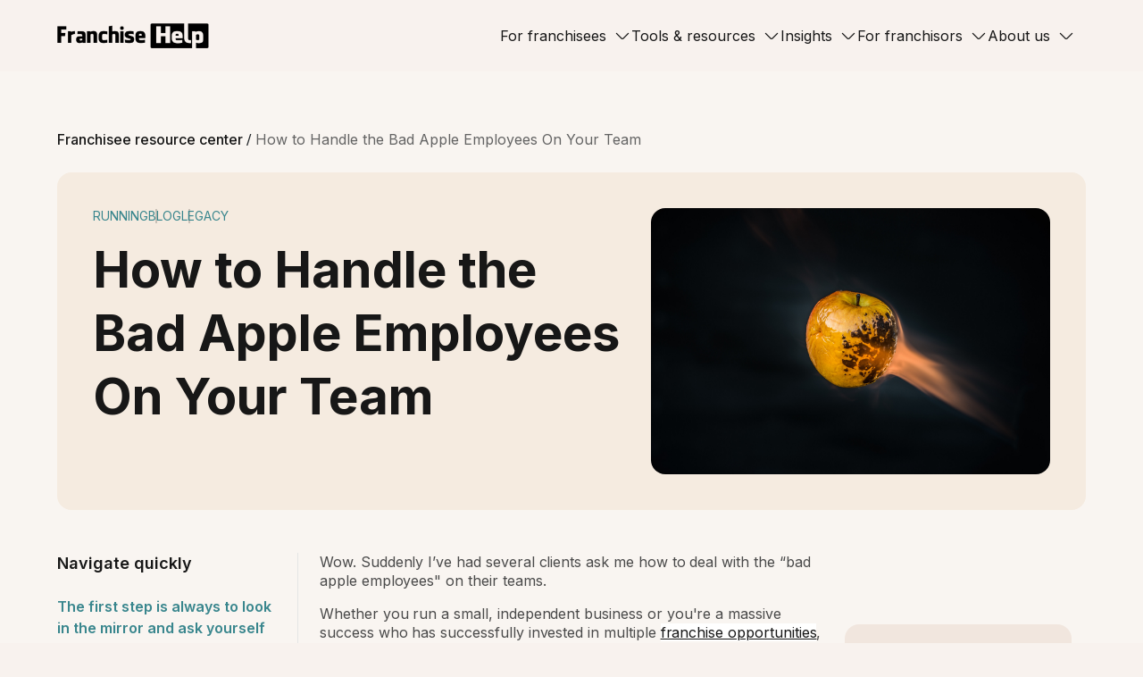

--- FILE ---
content_type: text/html; charset=utf-8
request_url: https://www.franchisehelp.com/franchisee-resource-center/how-to-handle-the-bad-apple-employees-on-your-team/
body_size: 99287
content:
<!DOCTYPE html>
<html>
<head>
   <script>
    var dataLayer = [{
        "tracker": {"silo": "fh", "ab_tests": "Consulting:Partner,Quiz Choice - FH:partner-branching-quiz,Liquid Cap:Control,Null Test:Experimental,Quiz Choice - FH (2025):standard-quiz-2025", "type": "request", "url": "https://www.franchisehelp.com/franchisee-resource-center/how-to-handle-the-bad-apple-employees-on-your-team/", "method": "GET", "referrer": null, "ip": "3.144.19.33", "acceptLanguage": null, "webCls": "ContentView", "webMethod": "frcPost", "ua": "Mozilla/5.0 (Macintosh; Intel Mac OS X 10_15_7) AppleWebKit/537.36 (KHTML, like Gecko) Chrome/131.0.0.0 Safari/537.36; ClaudeBot/1.0; +claudebot@anthropic.com)", "ua_browser": null, "ua_platform": null, "ua_version": null, "landing_url": "https://www.franchisehelp.com/franchisee-resource-center/how-to-handle-the-bad-apple-employees-on-your-team/", "landing_referrer": null, "landing_time": "2026-01-18 13:50:29.119106", "utm_source": "DIRECT", "utm_campaign": "GLOBAL"}
    }];
</script>

<!-- Google Tag Manager -->
<script>(function(w,d,s,l,i){w[l]=w[l]||[];w[l].push({'gtm.start':
new Date().getTime(),event:'gtm.js'});var f=d.getElementsByTagName(s)[0],
j=d.createElement(s),dl=l!='dataLayer'?'&l='+l:'';j.async=true;j.src=
'//www.googletagmanager.com/gtm.js?id='+i+dl;f.parentNode.insertBefore(j,f);
})(window,document,'script','dataLayer','GTM-5W45N6');</script>
<!-- End Google Tag Manager -->

<!-- Google Tag Manager -->


<!-- End Google Tag Manager -->
    <meta charset="utf-8">
    <meta http-equiv="X-UA-Compatible" content="IE=edge">
    <meta name="viewport" content="width=device-width, initial-scale=1.0, shrink-to-fit=no">
    <meta name="google-site-verification" content="BwHnjXOh1fDctpcsfsL4S0YfIson9zGScai45k_s4q4" />
    <meta name="facebook-domain-verification" content="oonpb8wcc48l2ew5y4ubn7zezkbblv" />
    <meta name="msvalidate.01" content="D817E2BCF8C8B9E594CCF15D1310C8B5">

    
    
    

    <meta name="title" content="How to Handle the Bad Apple Employees On Your Team">
    <meta name="description" content="In line with my 3-Ts (Train, Transfer or Terminate) philosophy, let me outline
what I feel are some of the key things a prudent manager / leader needs to do
to try to turn this sort of worker around.">
    <meta property="author" content="Franchisee Resource Center">

    <meta property="og:title" content="How to Handle the Bad Apple Employees On Your Team">
    <meta property="og:url" content="https://www.franchisehelp.com/franchisee-resource-center/how-to-handle-the-bad-apple-employees-on-your-team/">
    <meta property="og:image" content="https://storage.googleapis.com/enty/13ad4a84-798f-4204-9bc8-24e0fb869d44.jpg">
    <meta property="og:description" content="In line with my 3-Ts (Train, Transfer or Terminate) philosophy, let me outline
what I feel are some of the key things a prudent manager / leader needs to do
to try to turn this sort of worker around.">
    <meta property="og:type" content="article">
    <meta property="og:site_name" content="Franchisee Resource Center">

    <meta name="twitter:description" content="In line with my 3-Ts (Train, Transfer or Terminate) philosophy, let me outline
what I feel are some of the key things a prudent manager / leader needs to do
to try to turn this sort of worker around.">
    <meta name="twitter:image:src" content="https://storage.googleapis.com/enty/13ad4a84-798f-4204-9bc8-24e0fb869d44.jpg">
    <meta name="twitter:card" content="summary_large_image">
    <meta name="twitter:creator" content="">
    <meta name="twitter:site" content="">



    <title>How to Handle the Bad Apple Employees On Your Team</title>

    

    <link href="https://cdn.jsdelivr.net/npm/bootstrap@5.3.3/dist/css/bootstrap.min.css"
        rel="stylesheet"
        integrity="sha384-QWTKZyjpPEjISv5WaRU9OFeRpok6YctnYmDr5pNlyT2bRjXh0JMhjY6hW+ALEwIH"
        crossorigin="anonymous">
    <script
        src="https://cdn.jsdelivr.net/npm/bootstrap@5.3.3/dist/js/bootstrap.bundle.min.js"
        integrity="sha384-YvpcrYf0tY3lHB60NNkmXc5s9fDVZLESaAA55NDzOxhy9GkcIdslK1eN7N6jIeHz"
        crossorigin="anonymous"></script>

    <link href="https://fonts.googleapis.com/css2?family=Inter:wght@100..900&display=swap"
        rel="stylesheet">

    <link rel="stylesheet"
        href="/resource/compiled/public-monolith.css">
    <link rel="preconnect" href="https://fonts.googleapis.com">
    <link rel="preconnect" href="https://fonts.gstatic.com" crossorigin>

    <link rel="stylesheet" href="https://use.fontawesome.com/releases/v5.4.1/css/all.css" integrity="sha384-5sAR7xN1Nv6T6+dT2mhtzEpVJvfS3NScPQTrOxhwjIuvcA67KV2R5Jz6kr4abQsz" crossorigin="anonymous">
    <link rel="shortcut icon" type="image/ico"
        href="/resource/images/favicon.ico" />
    
</head>
<body class="
    silo-fh
    
    ">

<noscript><iframe src="//www.googletagmanager.com/ns.html?id=GTM-5W45N6"
height="0" width="0" style="display:none;visibility:hidden"></iframe></noscript>




<div class="fhp wrapper">
    

        
            <header class="fr_main_header">
    <div class="container">
        <div class="row align-items-center fr_main_header_row">
            <div class="col-lg-2 col-md-2 col-sm-6 fr_desktop_header_logo">
                <a href="/">
                    
                    <img src="/resource/surge/images/logos/franchise-logo-2.png"
                        class="fr_logo">
                </a>

            </div>
            <div
                class="col-lg-10 col-md-10 col-sm-6 fr_main_nav_links_col d-lg-flex justify-content-end">
                <nav class="navbar navbar-expand-lg fr_navbar">
                    <div class="container-fluid">
                        <a class="fr_logo_mobile_wapper" href="/">
                            <img src="/resource/surge/images/logos/franchise-logo-2.png"
                                class="fr_logo_mobile">
                        </a>

                        <button class="navbar-toggler" type="button"
                            data-bs-toggle="collapse"
                            data-bs-target="#fr_navbarNavDropdown"
                            aria-controls="fr_navbarNavDropdown" aria-expanded="false"
                            aria-label="Toggle navigation">
                            <div id="nav-icon2">
                                <span></span>
                                <span></span>
                                <span></span>
                                <span></span>
                                <span></span>
                                <span></span>
                            </div>
                        </button>
                        <div class="collapse navbar-collapse" id="fr_navbarNavDropdown">
                            <ul class="navbar-nav">
                                <li class="nav-item dropdown">
                                    <a class="nav-link dropdown-toggle" href="#"
                                        role="button" data-bs-toggle="dropdown"
                                        aria-expanded="false">
                                        For franchisees
                                    </a>
                                    <ul class="fr_nav_menu_dropdown dropdown-menu">
                                        <li>
                                            <a class="dropdown-item fr_dropdown_inner_wapper"
                                                href="/franchisee-resource-center">
                                                <div class="fr_drop_item_left_icon_col">
                                                    <svg width="20" height="20"
                                                        viewBox="0 0 20 20" fill="none"
                                                        xmlns="http://www.w3.org/2000/svg">
                                                        <path
                                                            d="M7.14258 19.2859H12.8569"
                                                            stroke="#39868D"
                                                            stroke-linecap="round"
                                                            stroke-linejoin="round" />
                                                        <path
                                                            d="M12.857 12.9033C14.9737 11.8513 16.4284 9.66701 16.4284 7.14293C16.4284 3.59253 13.5503 0.714355 9.99986 0.714355C6.44946 0.714355 3.57129 3.59253 3.57129 7.14293C3.57129 9.66701 5.02597 11.8513 7.14272 12.9033V15.0001C7.14272 15.3945 7.46252 15.7144 7.857 15.7144H12.1427C12.5372 15.7144 12.857 15.3945 12.857 15.0001V12.9033Z"
                                                            fill="#D7E6E8" />
                                                        <path
                                                            d="M12.857 12.9033C14.9737 11.8513 16.4284 9.66701 16.4284 7.14293C16.4284 3.59253 13.5503 0.714355 9.99986 0.714355C6.44946 0.714355 3.57129 3.59253 3.57129 7.14293C3.57129 9.66701 5.02597 11.8513 7.14272 12.9033V15.0001C7.14272 15.3945 7.46252 15.7144 7.857 15.7144H12.1427C12.5372 15.7144 12.857 15.3945 12.857 15.0001V12.9033Z"
                                                            stroke="#39868D"
                                                            stroke-linecap="round"
                                                            stroke-linejoin="round" />
                                                    </svg>
                                                </div>
                                                <div
                                                    class="fr_drop_item_right_content_col">
                                                    <p class="fr_drop_item_bold_text">
                                                        Franchise resource center</p>
                                                    <p class="fr_drop_item_normal_text">
                                                        Your go-to hub for franchise
                                                        insights</p>

                                                </div>
                                            </a>
                                        </li>
                                        <li>
                                            <a class="dropdown-item fr_dropdown_inner_wapper"
                                                href="/franchise-directory/">
                                                <div class="fr_drop_item_left_icon_col">
                                                    <svg width="20" height="20"
                                                        viewBox="0 0 20 20" fill="none"
                                                        xmlns="http://www.w3.org/2000/svg">
                                                        <path
                                                            d="M4.28592 19.2857H16.4288V15H4.28592C3.71761 15 3.17255 15.2257 2.77069 15.6276C2.36884 16.0294 2.14307 16.5746 2.14307 17.1429C2.14307 17.7111 2.36884 18.2563 2.77069 18.6581C3.17255 19.06 3.71761 19.2857 4.28592 19.2857Z"
                                                            fill="#CCDDDE" />
                                                        <path
                                                            d="M2.77069 15.6276C2.36884 16.0295 2.14307 16.5746 2.14307 17.1429V2.80007C2.15797 2.24171 2.39028 1.71124 2.79055 1.32165C3.19081 0.932061 3.72737 0.714157 4.28592 0.714356H16.4288C16.8076 0.714356 17.1711 0.864866 17.4389 1.13277C17.7068 1.40068 17.8574 1.76404 17.8574 2.14293V13.5715C17.8574 13.9504 17.7068 14.3138 17.4389 14.5816C17.1711 14.8495 16.8076 15.0001 16.4288 15.0001H4.28592C3.71761 15.0001 3.17255 15.2258 2.77069 15.6276Z"
                                                            fill="#D7E6E8" />
                                                        <path
                                                            d="M17.8574 19.2858H4.28592C3.71761 19.2858 3.17255 19.0601 2.77069 18.6582C2.36884 18.2564 2.14307 17.7112 2.14307 17.1429C2.14307 16.5746 2.36884 16.0295 2.77069 15.6276C3.17255 15.2258 3.71761 15.0001 4.28592 15.0001H16.4288C16.8076 15.0001 17.1711 14.8495 17.4389 14.5816C17.7068 14.3138 17.8574 13.9504 17.8574 13.5715V2.14293C17.8574 1.76404 17.7068 1.40068 17.4389 1.13277C17.1711 0.864866 16.8076 0.714356 16.4288 0.714356H4.28592C3.72737 0.714157 3.19081 0.932061 2.79055 1.32165C2.39028 1.71124 2.15797 2.24171 2.14307 2.80007V17.0858"
                                                            stroke="#39868D"
                                                            stroke-linecap="round"
                                                            stroke-linejoin="round" />
                                                        <path d="M16.4287 15V19.2857"
                                                            stroke="#39868D"
                                                            stroke-linecap="round"
                                                            stroke-linejoin="round" />
                                                        <path
                                                            d="M7.85742 0.714355V9.28578L10.7146 6.63273L13.5717 9.28578V0.714355H7.85742Z"
                                                            fill="#CCDDDE" />
                                                        <path
                                                            d="M7.85742 0.714355V9.28578L10.7146 6.63273L13.5717 9.28578V0.714355H7.85742Z"
                                                            stroke="#39868D"
                                                            stroke-linecap="round"
                                                            stroke-linejoin="round" />
                                                    </svg>
                                                </div>
                                                <div
                                                    class="fr_drop_item_right_content_col">
                                                    <p class="fr_drop_item_bold_text">
                                                        Franchise directory</p>
                                                    <p class="fr_drop_item_normal_text">
                                                        Explore our extensive list of
                                                        franchise options</p>

                                                </div>
                                            </a>
                                        </li>
                                        <li>
                                            <a class="dropdown-item fr_dropdown_inner_wapper"
                                                href="/franchise-categories/">
                                                <div class="fr_drop_item_left_icon_col">
                                                    <svg width="20" height="20"
                                                        viewBox="0 0 20 20" fill="none"
                                                        xmlns="http://www.w3.org/2000/svg">
                                                        <g
                                                            clip-path="url(#clip0_1812_8787)">
                                                            <path
                                                                d="M19.2831 12.859C19.2827 12.3578 19.1503 11.8656 18.8994 11.4318C18.6484 10.998 18.2878 10.6378 17.8537 10.3875C17.4196 10.1371 16.9273 10.0054 16.426 10.0055C15.9248 10.0056 15.4326 10.1376 14.9986 10.3882V6.43214C14.9986 6.05336 14.8481 5.6901 14.5803 5.42226C14.3124 5.15443 13.9492 5.00396 13.5704 5.00396H9.61435C9.8662 4.56983 9.9992 4.077 9.99997 3.5751C10.0007 3.07321 9.86925 2.57997 9.61875 2.14507C9.36825 1.71016 9.00758 1.34894 8.57305 1.09777C8.13854 0.846598 7.6455 0.714355 7.14361 0.714355C6.64171 0.714355 6.14868 0.846598 5.71417 1.09777C5.27964 1.34894 4.91897 1.71016 4.66847 2.14507C4.41797 2.57997 4.28648 3.07321 4.28725 3.5751C4.28803 4.077 4.42103 4.56983 4.67285 5.00396H2.14498C1.7662 5.00396 1.40294 5.15443 1.1351 5.42226C0.867265 5.6901 0.716797 6.05336 0.716797 6.43214V9.37418C0.950453 9.31667 1.19026 9.2879 1.43088 9.2885C2.18844 9.2885 2.91497 9.58944 3.45064 10.1251C3.98631 10.6608 4.28725 11.3873 4.28725 12.1449C4.28725 12.9024 3.98631 13.6289 3.45064 14.1646C2.91497 14.7002 2.18844 15.0012 1.43088 15.0012C1.19026 15.0018 0.950453 14.9731 0.716797 14.9155V17.8576C0.716797 18.2364 0.867265 18.5996 1.1351 18.8675C1.40294 19.1354 1.7662 19.2858 2.14498 19.2858H5.80113C5.7436 19.0521 5.71483 18.8124 5.71543 18.5716C5.71543 17.8141 6.01637 17.0876 6.55204 16.5519C7.08771 16.0162 7.81424 15.7154 8.57178 15.7154C9.32934 15.7154 10.0559 16.0162 10.5915 16.5519C11.1272 17.0876 11.4282 17.8141 11.4282 18.5716C11.4288 18.8124 11.4 19.0521 11.3425 19.2858H13.5704C13.9492 19.2858 14.3124 19.1354 14.5803 18.8675C14.8481 18.5996 14.9986 18.2364 14.9986 17.8576V15.3296C15.4326 15.5802 15.9248 15.7122 16.426 15.7124C16.9273 15.7125 17.4196 15.5808 17.8537 15.3305C18.2878 15.0801 18.6484 14.7199 18.8994 14.2861C19.1503 13.8523 19.2827 13.3601 19.2831 12.859Z"
                                                                fill="#D7E6E8" />
                                                            <path
                                                                d="M19.2831 12.8589C19.2827 12.3578 19.1503 11.8656 18.8994 11.4318C18.6484 10.998 18.2878 10.6378 17.8537 10.3875C17.4196 10.1371 16.9273 10.0054 16.426 10.0055C15.9248 10.0056 15.4326 10.1376 14.9986 10.3882V6.43213C14.9986 6.05336 14.8481 5.69009 14.5803 5.42226C14.3124 5.15442 13.9492 5.00396 13.5704 5.00396H9.61435C9.8662 4.56982 9.9992 4.07699 9.99997 3.57511C10.0007 3.07321 9.86925 2.57998 9.61875 2.14506C9.36825 1.71016 9.00758 1.34894 8.57305 1.09777C8.13854 0.846598 7.6455 0.714355 7.14361 0.714355C6.64171 0.714355 6.14868 0.846598 5.71417 1.09777C5.27964 1.34894 4.91897 1.71016 4.66847 2.14506C4.41797 2.57998 4.28648 3.07321 4.28725 3.57511C4.28803 4.07699 4.42103 4.56982 4.67285 5.00396H2.14498C1.7662 5.00396 1.40294 5.15442 1.1351 5.42226C0.867265 5.69009 0.716797 6.05336 0.716797 6.43213V9.37419C0.950453 9.31668 1.19026 9.28789 1.43088 9.28851C2.18844 9.28851 2.91497 9.58943 3.45064 10.1251C3.98631 10.6608 4.28725 11.3873 4.28725 12.1449C4.28725 12.9024 3.98631 13.6289 3.45064 14.1646C2.91497 14.7003 2.18844 15.0012 1.43088 15.0012C1.19026 15.0018 0.950453 14.973 0.716797 14.9155V17.8576C0.716797 18.2363 0.867265 18.5996 1.1351 18.8675C1.40294 19.1353 1.7662 19.2858 2.14498 19.2858H5.80113C5.7436 19.052 5.71483 18.8123 5.71543 18.5716C5.71543 17.814 6.01637 17.0876 6.55204 16.5519C7.08771 16.0162 7.81424 15.7153 8.57178 15.7153C9.32934 15.7153 10.0559 16.0162 10.5915 16.5519C11.1272 17.0876 11.4282 17.814 11.4282 18.5716C11.4288 18.8123 11.4 19.052 11.3425 19.2858H13.5704C13.9492 19.2858 14.3124 19.1353 14.5803 18.8675C14.8481 18.5996 14.9986 18.2363 14.9986 17.8576V15.3298C15.4326 15.5803 15.9248 15.7122 16.426 15.7123C16.9273 15.7125 17.4196 15.5808 17.8537 15.3305C18.2878 15.08 18.6484 14.7199 18.8994 14.286C19.1503 13.8523 19.2827 13.3601 19.2831 12.8589Z"
                                                                stroke="#39868D"
                                                                stroke-linecap="round"
                                                                stroke-linejoin="round" />
                                                        </g>
                                                        <defs>
                                                            <clipPath
                                                                id="clip0_1812_8787">
                                                                <rect width="20"
                                                                    height="20"
                                                                    fill="white" />
                                                            </clipPath>
                                                        </defs>
                                                    </svg>
                                                </div>
                                                <div
                                                    class="fr_drop_item_right_content_col">
                                                    <p class="fr_drop_item_bold_text">
                                                        Franchise by category</p>
                                                    <p class="fr_drop_item_normal_text">
                                                        Find franchises organized by
                                                        industry sectors</p>

                                                </div>
                                            </a>
                                        </li>
                                        <li>
                                            <a class="dropdown-item fr_dropdown_inner_wapper"
                                                href="/franchise-investments/">
                                                <div class="fr_drop_item_left_icon_col">
                                                    <svg width="20" height="20"
                                                        viewBox="0 0 20 20" fill="none"
                                                        xmlns="http://www.w3.org/2000/svg">
                                                        <g
                                                            clip-path="url(#clip0_1812_8798)">
                                                            <path
                                                                d="M10.0001 19.2858C15.1285 19.2858 19.2858 15.1285 19.2858 10.0001C19.2858 4.87171 15.1285 0.714355 10.0001 0.714355C4.87171 0.714355 0.714355 4.87171 0.714355 10.0001C0.714355 15.1285 4.87171 19.2858 10.0001 19.2858Z"
                                                                fill="#D7E6E8" />
                                                            <path
                                                                d="M10.0001 19.2858C15.1285 19.2858 19.2858 15.1285 19.2858 10.0001C19.2858 4.87171 15.1285 0.714355 10.0001 0.714355C4.87171 0.714355 0.714355 4.87171 0.714355 10.0001C0.714355 15.1285 4.87171 19.2858 10.0001 19.2858Z"
                                                                stroke="#39868D"
                                                                stroke-linecap="round"
                                                                stroke-linejoin="round" />
                                                            <path
                                                                d="M12.4314 7.46052C12.3478 7.22393 12.2188 7.0088 12.0548 6.8256C11.706 6.43592 11.1992 6.19067 10.635 6.19067H9.16071C8.22168 6.19067 7.46045 6.9519 7.46045 7.89093C7.46045 8.68995 8.01681 9.38116 8.79736 9.5519L11.0421 10.0429C11.9165 10.2342 12.5398 11.0091 12.5398 11.9043C12.5398 12.9562 11.687 13.8097 10.635 13.8097H9.36521C8.53586 13.8097 7.83032 13.2797 7.56883 12.5399"
                                                                stroke="#39868D"
                                                                stroke-linecap="round"
                                                                stroke-linejoin="round" />
                                                            <path
                                                                d="M10 6.19065V4.28589"
                                                                stroke="#39868D"
                                                                stroke-linecap="round"
                                                                stroke-linejoin="round" />
                                                            <path
                                                                d="M10 15.7144V13.8096"
                                                                stroke="#39868D"
                                                                stroke-linecap="round"
                                                                stroke-linejoin="round" />
                                                        </g>
                                                        <defs>
                                                            <clipPath
                                                                id="clip0_1812_8798">
                                                                <rect width="20"
                                                                    height="20"
                                                                    fill="white" />
                                                            </clipPath>
                                                        </defs>
                                                    </svg>

                                                </div>
                                                <div
                                                    class="fr_drop_item_right_content_col">
                                                    <p class="fr_drop_item_bold_text">
                                                        Franchise by investment level
                                                    </p>
                                                    <p class="fr_drop_item_normal_text">
                                                        Find franchises based on
                                                        investment requirements</p>

                                                </div>
                                            </a>
                                        </li>
                                    </ul>
                                </li>
                                <li class="nav-item dropdown">
                                    <a class="nav-link dropdown-toggle" href="#"
                                        role="button" data-bs-toggle="dropdown"
                                        aria-expanded="false">
                                        Tools & resources
                                    </a>
                                    <ul class="fr_nav_menu_dropdown dropdown-menu">
                                        <li>
                                            <a class="dropdown-item fr_dropdown_inner_wapper"
                                                href="/franchise-comparison/">
                                                <div class="fr_drop_item_left_icon_col">
                                                    <svg width="20" height="20"
                                                        viewBox="0 0 20 20" fill="none"
                                                        xmlns="http://www.w3.org/2000/svg">
                                                        <path
                                                            d="M18.125 5.60866C18.125 5.44199 18.0583 5.28366 17.9417 5.16699L14.8417 2.06699C14.6 1.82533 14.2 1.82533 13.9583 2.06699C13.7167 2.30866 13.7167 2.70866 13.9583 2.95033L16 4.99199H2.5C2.15833 4.99199 1.875 5.27533 1.875 5.61699C1.875 5.95866 2.15833 6.23366 2.5 6.23366H15.9917L13.9583 8.26699C13.7167 8.50866 13.7167 8.90866 13.9583 9.15033C14.0833 9.27533 14.2417 9.33366 14.4 9.33366C14.5583 9.33366 14.7167 9.27533 14.8417 9.15033L17.9333 6.05866C17.9917 6.00033 18.0417 5.92533 18.075 5.84199C18.075 5.83366 18.075 5.82533 18.0833 5.81699C18.1083 5.75033 18.125 5.68366 18.125 5.60866Z"
                                                            fill="#39868D" />
                                                        <path
                                                            d="M17.5 13.7669H4.00833L6.04167 11.7335C6.28333 11.4919 6.28333 11.0919 6.04167 10.8502C5.8 10.6085 5.4 10.6085 5.15833 10.8502L2.06667 13.9419C2.00833 14.0002 1.95833 14.0752 1.925 14.1585C1.925 14.1669 1.925 14.1752 1.91667 14.1835C1.89167 14.2502 1.875 14.3252 1.875 14.4002C1.875 14.5669 1.94167 14.7252 2.05833 14.8419L5.15833 17.9419C5.28333 18.0669 5.44167 18.1252 5.6 18.1252C5.75833 18.1252 5.91667 18.0669 6.04167 17.9419C6.28333 17.7002 6.28333 17.3002 6.04167 17.0585L4 15.0169H17.5C17.8417 15.0169 18.125 14.7335 18.125 14.3919C18.125 14.0502 17.8417 13.7669 17.5 13.7669Z"
                                                            fill="#39868D" />
                                                    </svg>

                                                </div>
                                                <div
                                                    class="fr_drop_item_right_content_col">
                                                    <p class="fr_drop_item_bold_text">
                                                        Franchise comparison</p>
                                                    <p class="fr_drop_item_normal_text">
                                                        Compare key features of
                                                        different franchises</p>

                                                </div>
                                            </a>
                                        </li>
                                        <li>
                                            <a class="dropdown-item fr_dropdown_inner_wapper"
                                                href="https://reports.franchisehelp.com/">
                                                <div class="fr_drop_item_left_icon_col">
                                                    <svg width="20" height="20"
                                                        viewBox="0 0 20 20" fill="none"
                                                        xmlns="http://www.w3.org/2000/svg">
                                                        <path
                                                            d="M17.8574 17.8567C17.8574 18.2356 17.7068 18.599 17.4389 18.8669C17.1711 19.1347 16.8076 19.2853 16.4288 19.2853H3.57164C3.19275 19.2853 2.82939 19.1347 2.56148 18.8669C2.29358 18.599 2.14307 18.2356 2.14307 17.8567V2.14244C2.14307 1.76355 2.29358 1.4002 2.56148 1.13229C2.82939 0.864377 3.19275 0.713867 3.57164 0.713867H11.5513C11.9302 0.713867 12.2936 0.864377 12.5615 1.13229L17.4389 6.00974C17.7068 6.27764 17.8574 6.64101 17.8574 7.01988V17.8567Z"
                                                            fill="#D7E6E8" />
                                                        <path
                                                            d="M17.8574 17.8567C17.8574 18.2356 17.7068 18.599 17.4389 18.8669C17.1711 19.1347 16.8076 19.2853 16.4288 19.2853H3.57164C3.19275 19.2853 2.82939 19.1347 2.56148 18.8669C2.29358 18.599 2.14307 18.2356 2.14307 17.8567V2.14244C2.14307 1.76355 2.29358 1.4002 2.56148 1.13229C2.82939 0.864377 3.19275 0.713867 3.57164 0.713867H11.5513C11.9302 0.713867 12.2936 0.864377 12.5615 1.13229L17.4389 6.00974C17.7068 6.27764 17.8574 6.64101 17.8574 7.01988V17.8567Z"
                                                            stroke="#39868D"
                                                            stroke-linecap="round"
                                                            stroke-linejoin="round" />
                                                        <path
                                                            d="M10.7983 9.10645H14.3698"
                                                            stroke="#39868D"
                                                            stroke-linecap="round"
                                                            stroke-linejoin="round" />
                                                        <path
                                                            d="M10.7983 14.4189H14.3698"
                                                            stroke="#39868D"
                                                            stroke-linecap="round"
                                                            stroke-linejoin="round" />
                                                        <path
                                                            d="M5.27344 14.3382L6.47042 15.5352L8.46539 12.7422"
                                                            stroke="#39868D"
                                                            stroke-linecap="round"
                                                            stroke-linejoin="round" />
                                                        <path
                                                            d="M5.27344 8.93681L6.47042 10.1338L8.46539 7.34082"
                                                            stroke="#39868D"
                                                            stroke-linecap="round"
                                                            stroke-linejoin="round" />
                                                    </svg>

                                                </div>
                                                <div
                                                    class="fr_drop_item_right_content_col">
                                                    <p class="fr_drop_item_bold_text">
                                                        Franchise disc docs (FDD)</p>
                                                    <p class="fr_drop_item_normal_text">
                                                        Access essential legal franchise
                                                        information</p>

                                                </div>
                                            </a>
                                        </li>

                                    </ul>
                                </li>
                                <li class="nav-item dropdown">
                                    <a class="nav-link dropdown-toggle" href="#"
                                        role="button" data-bs-toggle="dropdown"
                                        aria-expanded="false">
                                        Insights
                                    </a>
                                    <ul class="fr_nav_menu_dropdown dropdown-menu">
                                        <li>
                                            <a class="dropdown-item fr_dropdown_inner_wapper"
                                                href="/industry-reports/">
                                                <div class="fr_drop_item_left_icon_col">
                                                    <svg width="20" height="20"
                                                        viewBox="0 0 20 20" fill="none"
                                                        xmlns="http://www.w3.org/2000/svg">
                                                        <g
                                                            clip-path="url(#clip0_1978_2717)">
                                                            <path
                                                                d="M17.2529 1.42871H2.7474C2.01911 1.42871 1.42871 2.01911 1.42871 2.7474V17.2529C1.42871 17.9811 2.01911 18.5716 2.7474 18.5716H17.2529C17.9811 18.5716 18.5716 17.9811 18.5716 17.2529V2.7474C18.5716 2.01911 17.9811 1.42871 17.2529 1.42871Z"
                                                                fill="#D7E6E8" />
                                                            <path
                                                                d="M17.2529 1.42871H2.7474C2.01911 1.42871 1.42871 2.01911 1.42871 2.7474V17.2529C1.42871 17.9811 2.01911 18.5716 2.7474 18.5716H17.2529C17.9811 18.5716 18.5716 17.9811 18.5716 17.2529V2.7474C18.5716 2.01911 17.9811 1.42871 17.2529 1.42871Z"
                                                                stroke="#39868D"
                                                                stroke-linecap="round"
                                                                stroke-linejoin="round" />
                                                            <path
                                                                d="M4.28564 5V15H8.21422V5H4.28564Z"
                                                                fill="#D7E6E8" />
                                                            <path
                                                                d="M8.21436 7.85742V15.0003H11.7858V7.85742H8.21436Z"
                                                                fill="#D7E6E8" />
                                                            <path
                                                                d="M11.7856 10.7148V15.0006H15.7142V10.7148H11.7856Z"
                                                                fill="#D7E6E8" />
                                                            <path
                                                                d="M11.7856 10.7148V15.0006H15.7142V10.7148H11.7856Z"
                                                                stroke="#39868D"
                                                                stroke-linecap="round"
                                                                stroke-linejoin="round" />
                                                            <path
                                                                d="M8.21436 7.85742V15.0003H11.7858V7.85742H8.21436Z"
                                                                stroke="#39868D"
                                                                stroke-linecap="round"
                                                                stroke-linejoin="round" />
                                                            <path
                                                                d="M4.28564 5V15H8.21422V5H4.28564Z"
                                                                stroke="#39868D"
                                                                stroke-linecap="round"
                                                                stroke-linejoin="round" />
                                                        </g>
                                                        <defs>
                                                            <clipPath
                                                                id="clip0_1978_2717">
                                                                <rect width="20"
                                                                    height="20"
                                                                    fill="white" />
                                                            </clipPath>
                                                        </defs>
                                                    </svg>


                                                </div>
                                                <div
                                                    class="fr_drop_item_right_content_col">
                                                    <p class="fr_drop_item_bold_text">
                                                        Industry reports</p>
                                                    <p class="fr_drop_item_normal_text">
                                                        In-depth analysis of
                                                        sector-specific trends.</p>

                                                </div>
                                            </a>
                                        </li>
                                        <li>
                                            <a class="dropdown-item fr_dropdown_inner_wapper"
                                                href="/state-reports/">
                                                <div class="fr_drop_item_left_icon_col">
                                                    <svg width="20" height="20"
                                                        viewBox="0 0 20 20" fill="none"
                                                        xmlns="http://www.w3.org/2000/svg">
                                                        <g
                                                            clip-path="url(#clip0_1818_10024)">
                                                            <path
                                                                d="M17.1429 14.2852H2.85721L0.714355 19.2852H19.2858L17.1429 14.2852Z"
                                                                fill="#D7E6E8" />
                                                            <path
                                                                d="M16.4284 7.14244C16.4284 11.4705 11.8792 14.7282 10.6565 15.5256C10.4606 15.6533 10.2337 15.7139 9.99986 15.7139C9.76602 15.7139 9.5391 15.6533 9.34323 15.5256C8.12052 14.7282 3.57129 11.4705 3.57129 7.14244C3.57129 3.59204 6.44946 0.713867 9.99986 0.713867C13.5503 0.713867 16.4284 3.59204 16.4284 7.14244Z"
                                                                fill="#D7E6E8" />
                                                            <path
                                                                d="M7.5 6.78516C7.5 7.4482 7.76339 8.08408 8.23223 8.55292C8.70107 9.02176 9.33696 9.28516 10 9.28516C10.663 9.28516 11.2989 9.02176 11.7678 8.55292C12.2366 8.08408 12.5 7.4482 12.5 6.78516C12.5 6.12212 12.2366 5.48623 11.7678 5.01739C11.2989 4.54855 10.663 4.28516 10 4.28516C9.33696 4.28516 8.70107 4.54855 8.23223 5.01739C7.76339 5.48623 7.5 6.12212 7.5 6.78516Z"
                                                                fill="#D7E6E8" />
                                                            <path
                                                                d="M16.4286 14.2852H17.1429L19.2858 19.2852H0.714355L2.85721 14.2852H3.5715"
                                                                stroke="#39868D"
                                                                stroke-linecap="round"
                                                                stroke-linejoin="round" />
                                                            <path
                                                                d="M16.4284 7.14244C16.4284 11.4705 11.8792 14.7282 10.6565 15.5256C10.4606 15.6533 10.2337 15.7139 9.99986 15.7139C9.76602 15.7139 9.5391 15.6533 9.34323 15.5256C8.12052 14.7282 3.57129 11.4705 3.57129 7.14244C3.57129 3.59204 6.44946 0.713867 9.99986 0.713867C13.5503 0.713867 16.4284 3.59204 16.4284 7.14244Z"
                                                                stroke="#39868D"
                                                                stroke-linecap="round"
                                                                stroke-linejoin="round" />
                                                            <path
                                                                d="M7.5 6.78516C7.5 7.4482 7.76339 8.08408 8.23223 8.55292C8.70107 9.02176 9.33696 9.28516 10 9.28516C10.663 9.28516 11.2989 9.02176 11.7678 8.55292C12.2366 8.08408 12.5 7.4482 12.5 6.78516C12.5 6.12212 12.2366 5.48623 11.7678 5.01739C11.2989 4.54855 10.663 4.28516 10 4.28516C9.33696 4.28516 8.70107 4.54855 8.23223 5.01739C7.76339 5.48623 7.5 6.12212 7.5 6.78516Z"
                                                                stroke="#39868D"
                                                                stroke-linecap="round"
                                                                stroke-linejoin="round" />
                                                        </g>
                                                        <defs>
                                                            <clipPath
                                                                id="clip0_1818_10024">
                                                                <rect width="20"
                                                                    height="20"
                                                                    fill="white" />
                                                            </clipPath>
                                                        </defs>
                                                    </svg>

                                                </div>
                                                <div
                                                    class="fr_drop_item_right_content_col">
                                                    <p class="fr_drop_item_bold_text">
                                                        State-by-state</p>
                                                    <p class="fr_drop_item_normal_text">
                                                        Insights on industry performance
                                                        per state.</p>

                                                </div>
                                            </a>
                                        </li>
                                        <li>
                                            <a class="dropdown-item fr_dropdown_inner_wapper"
                                                href="/news-clips/">
                                                <div class="fr_drop_item_left_icon_col">
                                                    <svg width="20" height="20"
                                                        viewBox="0 0 20 20" fill="none"
                                                        xmlns="http://www.w3.org/2000/svg">
                                                        <path
                                                            d="M19.2858 15.9866V4.83009L15.7144 4.83008V15.9866C15.7144 16.4827 15.9025 16.9586 16.2374 17.3094C16.5722 17.6601 17.0265 17.8573 17.5001 17.8573C17.9736 17.8573 18.4279 17.6601 18.7628 17.3094C19.0976 16.9586 19.2858 16.4827 19.2858 15.9866Z"
                                                            fill="#D7E6E8" />
                                                        <path
                                                            d="M16.2374 17.3089C16.5722 17.6597 17.0265 17.8569 17.5001 17.8569H2.14293C1.76404 17.8569 1.40068 17.6992 1.13277 17.4186C0.864865 17.1379 0.714355 16.7572 0.714355 16.3603V2.89088C0.714355 2.69242 0.78961 2.50208 0.923565 2.36175C1.05752 2.22142 1.2392 2.14258 1.42864 2.14258H15.0001C15.1895 2.14258 15.3712 2.22142 15.5052 2.36175C15.6391 2.50208 15.7144 2.69242 15.7144 2.89088V15.9861C15.7144 16.4823 15.9025 16.9581 16.2374 17.3089Z"
                                                            fill="#D7E6E8" />
                                                        <path
                                                            d="M19.2858 4.82965V15.9862C19.2858 16.4823 19.0976 16.9581 18.7628 17.3089C18.4279 17.6597 17.9736 17.8569 17.5001 17.8569M17.5001 17.8569C17.0265 17.8569 16.5722 17.6597 16.2374 17.3089C15.9025 16.9581 15.7144 16.4823 15.7144 15.9862V2.89088C15.7144 2.69242 15.6391 2.50208 15.5052 2.36175C15.3712 2.22142 15.1895 2.14258 15.0001 2.14258H1.42864C1.2392 2.14258 1.05752 2.22142 0.923565 2.36175C0.78961 2.50208 0.714355 2.69242 0.714355 2.89088V16.3603C0.714355 16.7572 0.864865 17.1379 1.13277 17.4186C1.40068 17.6992 1.76404 17.8569 2.14293 17.8569H17.5001Z"
                                                            stroke="#39868D"
                                                            stroke-linecap="round"
                                                            stroke-linejoin="round" />
                                                        <path
                                                            d="M11.4286 6.07129H5V9.64272H11.4286V6.07129Z"
                                                            fill="#D7E6E8" />
                                                        <path
                                                            d="M11.4286 6.07129H5V9.64272H11.4286V6.07129Z"
                                                            stroke="#39868D"
                                                            stroke-linecap="round"
                                                            stroke-linejoin="round" />
                                                        <path d="M5 13.9287H11.4286"
                                                            stroke="#39868D"
                                                            stroke-linecap="round"
                                                            stroke-linejoin="round" />
                                                    </svg>
                                                </div>
                                                <div
                                                    class="fr_drop_item_right_content_col">
                                                    <p class="fr_drop_item_bold_text">
                                                        News clips</p>
                                                    <p class="fr_drop_item_normal_text">
                                                        Collection of recent news
                                                        articles</p>

                                                </div>
                                            </a>
                                        </li>
                                        <li>
                                            <a class="dropdown-item fr_dropdown_inner_wapper"
                                                href="/press/">
                                                <div class="fr_drop_item_left_icon_col">
                                                    <svg width="20" height="20"
                                                        viewBox="0 0 20 20" fill="none"
                                                        xmlns="http://www.w3.org/2000/svg">
                                                        <path
                                                            d="M6.42871 5.71401V12.8569L17.6767 16.3719C17.7964 16.4093 17.921 16.4283 18.0464 16.4283C18.731 16.4283 19.2859 15.8734 19.2859 15.1889V3.38201C19.2859 2.69749 18.731 2.14258 18.0464 2.14258C17.921 2.14258 17.7964 2.16161 17.6767 2.19899L6.42871 5.71401Z"
                                                            fill="#D7E6E8" />
                                                        <path
                                                            d="M6.42871 5.71401V12.8569L17.6767 16.3719C17.7964 16.4093 17.921 16.4283 18.0464 16.4283C18.731 16.4283 19.2859 15.8734 19.2859 15.1889V3.38201C19.2859 2.69749 18.731 2.14258 18.0464 2.14258C17.921 2.14258 17.7964 2.16161 17.6767 2.19899L6.42871 5.71401Z"
                                                            stroke="#39868D"
                                                            stroke-linecap="round"
                                                            stroke-linejoin="round" />
                                                        <path
                                                            d="M0.714355 9.2853C0.714355 9.7543 0.806733 10.2187 0.986214 10.652C1.1657 11.0853 1.42877 11.479 1.7604 11.8107C2.43017 12.4805 3.33858 12.8567 4.28578 12.8567H6.42864V5.71387H4.28578C3.81678 5.71387 3.35237 5.80624 2.91906 5.98572C2.48576 6.16521 2.09204 6.42828 1.7604 6.75991C1.09063 7.42968 0.714355 8.3381 0.714355 9.2853Z"
                                                            fill="#D7E6E8" />
                                                        <path
                                                            d="M0.714355 9.2853C0.714355 9.7543 0.806733 10.2187 0.986214 10.652C1.1657 11.0853 1.42877 11.479 1.7604 11.8107C2.43017 12.4805 3.33858 12.8567 4.28578 12.8567H6.42864V5.71387H4.28578C3.81678 5.71387 3.35237 5.80624 2.91906 5.98572C2.48576 6.16521 2.09204 6.42828 1.7604 6.75991C1.09063 7.42968 0.714355 8.3381 0.714355 9.2853Z"
                                                            stroke="#39868D"
                                                            stroke-linecap="round"
                                                            stroke-linejoin="round" />
                                                        <path
                                                            d="M4.28564 12.8564V14.285C4.28564 16.2574 5.88463 17.8564 7.85707 17.8564"
                                                            stroke="#39868D"
                                                            stroke-linecap="round"
                                                            stroke-linejoin="round" />
                                                    </svg>

                                                </div>
                                                <div
                                                    class="fr_drop_item_right_content_col">
                                                    <p class="fr_drop_item_bold_text">
                                                        Press clips</p>
                                                    <p class="fr_drop_item_normal_text">
                                                        Press releases and media
                                                        coverage</p>

                                                </div>
                                            </a>
                                        </li>
                                        <li>
                                            <a class="dropdown-item fr_dropdown_inner_wapper"
                                                href="https://www.franchisechatter.com/">
                                                <div class="fr_drop_item_left_icon_col">
                                                    <svg width="20" height="20"
                                                        viewBox="0 0 20 20" fill="none"
                                                        xmlns="http://www.w3.org/2000/svg">
                                                        <g
                                                            clip-path="url(#clip0_1818_10050)">
                                                            <path
                                                                d="M10.622 10.5711C10.4258 10.6631 10.2141 10.7106 10.0001 10.7106C9.78617 10.7106 9.5745 10.6631 9.37824 10.5711L1.83601 6.7997C1.71353 6.73301 1.61061 6.63091 1.5387 6.50481C1.46678 6.3787 1.42871 6.23351 1.42871 6.08541C1.42871 5.93731 1.46678 5.79213 1.5387 5.66601C1.61061 5.53991 1.71353 5.43783 1.83601 5.37113L9.37824 1.57113C9.5745 1.47911 9.78617 1.43164 10.0001 1.43164C10.2141 1.43164 10.4258 1.47911 10.622 1.57113L18.1643 5.34255C18.2867 5.40925 18.3897 5.51134 18.4616 5.63744C18.5334 5.76355 18.5716 5.90874 18.5716 6.05684C18.5716 6.20494 18.5334 6.35013 18.4616 6.47624C18.3897 6.60234 18.2867 6.70444 18.1643 6.77113L10.622 10.5711Z"
                                                                fill="#D7E6E8" />
                                                            <path
                                                                d="M10.622 10.5711C10.4258 10.6631 10.2141 10.7106 10.0001 10.7106C9.78617 10.7106 9.5745 10.6631 9.37824 10.5711L1.83601 6.7997C1.71353 6.73301 1.61061 6.63093 1.5387 6.50481C1.46678 6.3787 1.42871 6.23351 1.42871 6.08541C1.42871 5.93731 1.46678 5.79213 1.5387 5.66601C1.61061 5.53991 1.71353 5.43783 1.83601 5.37113L9.37824 1.57113C9.5745 1.47911 9.78617 1.43164 10.0001 1.43164C10.2141 1.43164 10.4258 1.47911 10.622 1.57113L18.1643 5.34255C18.2867 5.40925 18.3897 5.51134 18.4616 5.63744C18.5334 5.76355 18.5716 5.90874 18.5716 6.05684C18.5716 6.20494 18.5334 6.35013 18.4616 6.47624C18.3897 6.60235 18.2867 6.70444 18.1643 6.77113L10.622 10.5711Z"
                                                                stroke="#39868D"
                                                                stroke-linecap="round"
                                                                stroke-linejoin="round" />
                                                            <path
                                                                d="M18.5716 10.5L10.5716 14.5143C10.3855 14.5992 10.1833 14.6432 9.97871 14.6432C9.77415 14.6432 9.57197 14.5992 9.38585 14.5143L1.42871 10.5"
                                                                stroke="#39868D"
                                                                stroke-linecap="round"
                                                                stroke-linejoin="round" />
                                                            <path
                                                                d="M18.5716 14.4287L10.5716 18.443C10.3855 18.5279 10.1833 18.5719 9.97871 18.5719C9.77415 18.5719 9.57197 18.5279 9.38585 18.443L1.42871 14.4287"
                                                                stroke="#39868D"
                                                                stroke-linecap="round"
                                                                stroke-linejoin="round" />
                                                        </g>
                                                        <defs>
                                                            <clipPath
                                                                id="clip0_1818_10050">
                                                                <rect width="20"
                                                                    height="20"
                                                                    fill="white" />
                                                            </clipPath>
                                                        </defs>
                                                    </svg>
                                                </div>
                                                <div
                                                    class="fr_drop_item_right_content_col">
                                                    <p class="fr_drop_item_bold_text">
                                                        Additional resources</p>
                                                    <p class="fr_drop_item_normal_text">
                                                        Extra guides to support deeper
                                                        exploration.</p>

                                                </div>
                                            </a>
                                        </li>

                                    </ul>
                                </li>
                                <li class="nav-item dropdown">
                                    <a class="nav-link dropdown-toggle" href="#"
                                        role="button" data-bs-toggle="dropdown"
                                        aria-expanded="false">
                                        For franchisors
                                    </a>
                                    <ul class="fr_nav_menu_dropdown dropdown-menu">
                                        <li>
                                            <a class="dropdown-item fr_dropdown_inner_wapper"
                                                href="/franchise-lead-generation/">
                                                <div class="fr_drop_item_left_icon_col">
                                                    <svg width="20" height="20"
                                                        viewBox="0 0 20 20" fill="none"
                                                        xmlns="http://www.w3.org/2000/svg">
                                                        <g
                                                            clip-path="url(#clip0_1818_9317)">
                                                            <path
                                                                d="M10.3306 18.7494C11.1738 18.4001 11.94 17.8881 12.5853 17.2428L16.2711 13.5571L13.1353 10.4214L9.99962 13.5571C9.51413 13.9519 8.89946 14.1528 8.2745 14.1207C7.64953 14.0886 7.05866 13.8259 6.61616 13.3834C6.17366 12.9409 5.91096 12.35 5.87889 11.7251C5.8468 11.1001 6.0476 10.4854 6.44247 9.99994L9.57454 6.86059L6.44247 3.72852L2.75676 7.41423C1.4534 8.71757 0.721191 10.4853 0.721191 12.3285C0.721191 14.1717 1.4534 15.9394 2.75676 17.2428C4.0601 18.5461 5.82783 19.2784 7.67104 19.2784C8.5837 19.2784 9.48744 19.0985 10.3306 18.7494Z"
                                                                fill="#D7E6E8" />
                                                            <path
                                                                d="M19.2855 10.5426L16.1426 7.41406L13.1284 10.4428L16.2569 13.5714L19.2855 10.5426Z"
                                                                fill="#D7E6E8" />
                                                            <path
                                                                d="M12.5859 3.84244L9.45728 0.713867L6.42871 3.74261L9.55728 6.87118L12.5859 3.84244Z"
                                                                fill="#D7E6E8" />
                                                            <path
                                                                d="M12.5853 17.2424C11.94 17.8877 11.1738 18.3997 10.3306 18.749C9.48744 19.0983 8.5837 19.278 7.67104 19.278C5.82783 19.278 4.0601 18.5457 2.75676 17.2424C1.4534 15.9392 0.721191 14.1714 0.721191 12.3282C0.721191 10.4849 1.4534 8.71721 2.75676 7.41387L9.45676 0.713867L12.5853 3.84244L6.44247 9.99958C6.0476 10.4851 5.8468 11.0997 5.87889 11.7247C5.91096 12.3497 6.17366 12.9405 6.61616 13.383C7.05866 13.8255 7.64953 14.0882 8.2745 14.1203C8.89946 14.1524 9.51413 13.9516 9.99962 13.5567L16.1425 7.41387L19.2854 10.5424L12.5853 17.2424Z"
                                                                stroke="#39868D"
                                                                stroke-linecap="round"
                                                                stroke-linejoin="round" />
                                                            <path
                                                                d="M13.1284 10.4424L16.2569 13.571"
                                                                stroke="#39868D"
                                                                stroke-linecap="round"
                                                                stroke-linejoin="round" />
                                                            <path
                                                                d="M6.42871 3.74219L9.55728 6.87076"
                                                                stroke="#39868D"
                                                                stroke-linecap="round"
                                                                stroke-linejoin="round" />
                                                        </g>
                                                        <defs>
                                                            <clipPath
                                                                id="clip0_1818_9317">
                                                                <rect width="20"
                                                                    height="20"
                                                                    fill="white" />
                                                            </clipPath>
                                                        </defs>
                                                    </svg>


                                                </div>
                                                <div
                                                    class="fr_drop_item_right_content_col">
                                                    <p class="fr_drop_item_bold_text">
                                                        Lead generation center</p>
                                                    <p class="fr_drop_item_normal_text">
                                                        Discover lead sources for
                                                        franchise growth</p>
                                                </div>
                                            </a>
                                        </li>

                                    </ul>
                                </li>
                                <li class="nav-item dropdown">
                                    <a class="nav-link dropdown-toggle" href="#"
                                        role="button" data-bs-toggle="dropdown"
                                        aria-expanded="false">
                                        About us
                                    </a>
                                    <ul class="fr_nav_menu_dropdown dropdown-menu">
                                        <li>
                                            <a class="dropdown-item fr_dropdown_inner_wapper"
                                                href="/about/">
                                                <div class="fr_drop_item_left_icon_col">
                                                    <svg width="20" height="20"
                                                        viewBox="0 0 20 20" fill="none"
                                                        xmlns="http://www.w3.org/2000/svg">
                                                        <path
                                                            d="M12.8573 10.7139C9.30688 10.7139 6.42871 13.592 6.42871 17.1424V17.8567H19.2859V17.1424C19.2859 13.592 16.4077 10.7139 12.8573 10.7139Z"
                                                            fill="#D7E6E8" />
                                                        <path
                                                            d="M12.8571 7.85686C14.4351 7.85686 15.7143 6.57768 15.7143 4.99972C15.7143 3.42176 14.4351 2.14258 12.8571 2.14258C11.2792 2.14258 10 3.42176 10 4.99972C10 6.57768 11.2792 7.85686 12.8571 7.85686Z"
                                                            fill="#D7E6E8" />
                                                        <path
                                                            d="M7.14293 10.7139C3.59253 10.7139 0.714355 13.592 0.714355 17.1424V17.8567H13.5715V17.1424C13.5715 13.592 10.6933 10.7139 7.14293 10.7139Z"
                                                            fill="#D7E6E8" />
                                                        <path
                                                            d="M7.14279 7.85686C8.72074 7.85686 9.99993 6.57768 9.99993 4.99972C9.99993 3.42176 8.72074 2.14258 7.14279 2.14258C5.56483 2.14258 4.28564 3.42176 4.28564 4.99972C4.28564 6.57768 5.56483 7.85686 7.14279 7.85686Z"
                                                            fill="#D7E6E8" />
                                                        <path
                                                            d="M16.4285 17.8565H19.2856V17.1423C19.2856 14.0829 17.1485 11.5227 14.2856 10.873"
                                                            stroke="#39868D"
                                                            stroke-linecap="round"
                                                            stroke-linejoin="round" />
                                                        <path
                                                            d="M12.1431 2.23259C12.3714 2.17384 12.6107 2.14258 12.8574 2.14258C14.4354 2.14258 15.7145 3.42176 15.7145 4.99972C15.7145 6.57768 14.4354 7.85686 12.8574 7.85686C12.6107 7.85686 12.3714 7.82561 12.1431 7.76685"
                                                            stroke="#39868D"
                                                            stroke-linecap="round"
                                                            stroke-linejoin="round" />
                                                        <path
                                                            d="M7.14293 10.7139C3.59253 10.7139 0.714355 13.592 0.714355 17.1424V17.8567H13.5715V17.1424C13.5715 13.592 10.6933 10.7139 7.14293 10.7139Z"
                                                            stroke="#39868D"
                                                            stroke-linecap="round"
                                                            stroke-linejoin="round" />
                                                        <path
                                                            d="M7.14279 7.85686C8.72074 7.85686 9.99993 6.57768 9.99993 4.99972C9.99993 3.42176 8.72074 2.14258 7.14279 2.14258C5.56483 2.14258 4.28564 3.42176 4.28564 4.99972C4.28564 6.57768 5.56483 7.85686 7.14279 7.85686Z"
                                                            stroke="#39868D"
                                                            stroke-linecap="round"
                                                            stroke-linejoin="round" />
                                                    </svg>
                                                </div>
                                                <div
                                                    class="fr_drop_item_right_content_col">
                                                    <p class="fr_drop_item_bold_text">
                                                        About us</p>
                                                    <p class="fr_drop_item_normal_text">
                                                        Learn who we are and what we
                                                        stand for</p>

                                                </div>
                                            </a>
                                        </li>


                                    </ul>
                                </li>
                            </ul>
                            <div class="fr_burger_menu_bottom">
                            </div>
                        </div>
                    </div>
                </nav>
            </div>


        </div>
    </div>

</header>
<script>
</script>
        

        <section class="content">
            
    <section class="fr_single_blog_section fr-single-blog-hero content-article">
        <div class="container">
            <div class="row fr_single_blog_hero">
                <div class="fr-single-breadcrumb">
                    
                    <a href="/franchisee-resource-center/" class="breadcrumb-parent">
                        Franchisee resource center
                    </a>
                    <span class="fr-separator">/</span>
                    <a href="#" class="breadcrumb-current">How to Handle the Bad Apple Employees On Your Team</a>
                </div>
                <div class="fr-single-hero-meta-wrapper">
                    <div class="row">
                        <div class="col-md-7 col-12 fr-single-hero">
                            
                                <div class="fr-archive-single-tags-wrapper mb-3">
                                    
                                        <a href="/tags/frc/running" class="fr-archive-single-tag">running</a>
                                    
                                        <a href="/tags/frc/blog" class="fr-archive-single-tag">blog</a>
                                    
                                        <a href="/tags/frc/legacy" class="fr-archive-single-tag">legacy</a>
                                    
                                </div>
                            

                            <h1>How to Handle the Bad Apple Employees On Your Team</h1>

                            

                            
                        </div>
                        <div class="col-md-5 col-12">
                            <img class="fr-single-blog-img img-fluid" src="https://storage.googleapis.com/enty/13ad4a84-798f-4204-9bc8-24e0fb869d44.jpg" alt="How to Handle the Bad Apple Employees On Your Team">
                        </div>
                    </div>
                </div>
            </div>
        </div>
    </section>

    <section class="fr_single_blog_section fr-single-blog-content">
        <div class="container">
            <div class="row fr-default-gutter-x">
                <div class="col-lg-3 col-12 order-lg-1 order-1">
                    <div class="fr-single-blog-nav">
                        <h6 class="single-blog-panel-title">Navigate quickly</h6>
                        <div class="fr-single-blog-nav-inner component-toc-navigation"></div>
                    </div>
                </div>

                <div class="col-lg-6 col-12 order-lg-2 order-3">
                    <div class="fr-single-blog-content-wrapper component-toc-content">
                        <h1>How to Handle the Bad Apple Employees On Your Team</h1>
<p class=""><span style="letter-spacing: -0.003em;">Wow. Suddenly I’ve had several
clients ask me how to deal with the “bad apple employees" on their teams.&nbsp;</span></p><p class=""><span style="letter-spacing: -0.003em;">Whether you run a small, independent business or you're a massive success who
has successfully invested in multiple </span><a href="https://www.franchisehelp.com/" style="letter-spacing: -0.003em; background-color: rgb(255, 255, 255);">franchise opportunities</a><span style="letter-spacing: -0.003em;">, every
business leader runs into these types: The folks who don’t seem motivated,
don’t deliver what they promise, and seem to spend a good amount of their time
complaining and bringing the rest of a good team down.</span><br></p>
<div class="medium-insert-images"><figure contenteditable="false">
    <img src="https://storage.googleapis.com/enty/13ad4a84-798f-4204-9bc8-24e0fb869d44.jpg" alt="" class="">
        
<figcaption contenteditable="true" class="">How to handle bad apple employees</figcaption></figure></div><p>In line with my 3-Ts (Train, Transfer or Terminate) philosophy, let me outline
what I feel are some of the key things a prudent manager / leader needs to do
to try to turn this sort of worker around.</p>
<h2><strong>The first step is always to look in the mirror and ask yourself these questions:</strong></h2>
<p>What am I doing to cause this situation? Have I given this person all of the
help, support, training and resources they need to be successful? Have I
honestly and clearly communicated my concerns and, specifically, what the
unmotivated employee needs to do to improve? Does this employee have the
skills and abilities to succeed at the work I have given them? Would they do a
better job and be truly successful in another role in our franchise or
organization?</p>
<p>If you can answer all of these questions and you still feel like it's an
employee / team member's attitude that is the problem, here are a few other
steps to consider:</p>
<h2><strong>What is motivating them (or not motivating them), causing them to act this way?</strong></h2>
<p>I look at the word "motivation" this way: Motivation = “Motive for Action.”
People do things for THEIR reasons -- not yours. So, what is driving their
behavior? I believe that people always do the best they can with what they
have -- so you need to get in there and figure how to tie-in something
motivating and important to this person… with quality job performance. They
need to see that doing well at work will have a positive impact on something
that is of value to them -- something they are truly motivated by.</p>
<p>By the way, this is really hard.</p>
<p>If the motivation thing doesn’t work, then it turns to D&amp;D or “direction
and documentation” (remember the different types of Situational Leadership?
Now we move from Cheerleader and Teacher modes to the Director mode – not a
place you want to have to stay for long). At this stage it is time to put the
bad apple employee on a formal “Improvement Plan.” Now is when you lay out a
written and specific overview of precisely where their performance is not
acceptable and you build a clear and measurable plan to get them to where they
need to be.</p>
<p><strong>I have a unique way to approach this that I feel adds a lot value:</strong> I ask the person to build their own plan -- in their own words -- and with specific measure of success and failure that they develop. I do this so there will be no argument later that they did not understand what they needed to do, or that it was unfair. If they built it, they will own it.</p>
<p>Of course I sit down and go over it with them and we usually negotiate a few
items, change a few, add a few -- but I want it to clearly be from them, in
their words.</p>
<p><strong>Then I ask for three more lists:</strong></p>
<ol>
<li>What will you need from me in order to successfully complete your plan?</li>
<li>What sort of reward should you get if you achieve your plan?</li>
<li>What should the ramifications be if you cannot achieve your goals?</li>
</ol>
<p>Typically, the reward they ask for will be pretty fair and the punishment they
list will be termination. If the bad apple employee successfully completes the
plan, then you get to give them a big pat on the back and deliver the reward
you agreed to -- this is a win/win. If they cannot achieve the goals, and you
honestly did everything you were supposed to do to help them, then it has been
my experience that most of these folks simply quit on their own when they
realize they cannot deliver what they promised. This is also a win/win. And,
yes, I have actually had several people “fire” themselves!</p>
<p>A VERY important element though is that the list <strong>MUST</strong> be very specific,
measurable and -- when possible -- clearly observable. The <strong>ONLY</strong> way to
take emotion, perception and opinion out of the equation is for you and the
person to work on their goals to get them 100% quantifiable. They need to be
binary -- either they got it or they did not. No argument, no guessing, no “I
don’t feel like you did it.” It has to be completely clear so that it is never
your opinion of their performance vs. their opinion. That is a <strong>no-win</strong>
situation.</p>
<p>If you go through all of this and the bad apple employee does not achieve his
or her goals… and does not want to quit, you now have all of the documentation
you’ll probably need for a defendable termination. My only last comment here
is to be sure to keep HR in the loop and to try to always have a neutral third
party in the room when you have serious conversations with this person. It is
a pain to do this sort of CYA stuff, but it can alleviate a lot of pain and
“he-said-she-said” type confrontations down the road.</p>
<p>Well, I hope that helped. I am sure there are several more things to add to
this list, but it is a good start at what you need to be thinking about if you
have a problematic, bad apple employee.</p>
<p><em><a href="http://johnspence.com/" title="John Spence">John Spence</a> is the author of
“<a href="http://awesomelysimple.com/" title="Awesomely Simple">Awesomely Simple – Essential Business Strategies for Turning Ideas into
Action</a>.” He is an award-
wining professional speaker and corporate trainer, and has been recognized as
one of the Top 100 Business Thought Leaders in America.</em></p>


                    </div>
                </div>

                <div class="col-lg-3 col-12 order-lg-3 order-2">
                    <section class="fr_magnet_section fr-lead-magnet-mini">
                        <div class="fr-lead-magnet-wrapper-mini">
                            <div class="fr-lead-magnet-mini-wrapper">
                                <div class="fr-lead-magnet-mini-inner">
                                    <h4>Ultimate franchising guide</h4>
                                    <p>All you need to know as a first time franchisee: Step by step guidance from experienced franchise professionals.</p>
                                    <img src="/resource/surge/images/lead-magnet.png" />
                                    <div class="fr_btn_dark">
                                    <a data-bs-toggle="modal" data-bs-target="#fr_popup_model_lead_magnet">Get your free guide here</a>
                                    </div>
                                </div>
                            </div>
                        </div>
                        <div class="modal fr_popup_m_modal fr-leadmagnet-popup" id="fr_popup_model_lead_magnet" tabindex="-1" aria-hidden="true">
    <div class="modal-dialog">
        <div class="modal-content">
            <button type="button" class="btn-close fr_close_btn" data-bs-dismiss="modal" aria-label="Close"></button>
            <div class="modal-body">
                <h3>The top franchises in your area to your inbox</h3>
                <p>Get access to updates on the top franchises looking to expand near you</p>
                <p>We'll let you know which franchises are looking for new owners, what you would do as an owner, and what you need to do to get started</p>

                <div class="component-email-subscription">
                    <form class="fr-form fr-leadmagnet-form">
                        <div class="form-group">
                            <label for="email">Email Address<span class="text-danger">*</span></label>
                            <input type="email" id="email" name="email" class="fr-form-field" placeholder="Enter your mail address" required>
                        </div>
                        <input type="submit" class="fr-form-submit-btn" value="Get access"/>
                        <div class="fr-privacy-consent-wrapper">
                            <p class="fr-consent">
                                By clicking the button above, you acknowledge, consent, and
                                agree to our <a href="/terms-privacy/">Privacy Policy</a> and
                                consent to receive notices and
                                other communications electronically.
                            </p>
                        </div>
                    </form>
                </div>
            </div>
        </div>
    </div>
</div>
                    </section>
                </div>
            </div>
        </div>
    </section>

    

    <section class="fr_single_blog_section fr_single_blog_ideal_franch">
    <div class="container">
        <div class="row">
            <div class="col-12 fr_why_choose_content_wapper">
                <div class="why_choose_content_left">
                    <h2>Find the <span class="fr_title_highlight"> ideal franchise</span> for your requirement</h2>
                    <p class="fr-single-blog-cta-para">Browse our comprehensive directory of franchise
                        opportunities. Search by category, location, investment level, and more to find the
                        perfect franchise match for your goals and&nbsp;budget.</p>
                    <div class="fr_btn_dark">
                        <a href="/franchise-directory/">Browse Franchise Directory</a>
                    </div>
                </div>
                <div class="why_choose_content_right">
                    <img src="/resource/surge/images/ideal-franchise.png" alt="" class="why_choose_content_right_img">
                </div>

            </div>
        </div>
    </div>
</section>

    <section class="fr_single_blog_section fr_single_blog_related_section">
        <div class="container">
            <div class="row">
                <h2 class="fr-row-title">Additional<span class="fr_title_highlight"> resources</span></h2>
                <p class="fr-title-desc">Based on your current reading, here are some similar resources we think you'll find valuable.</p>
            </div>
            <div class="row">
                <div class="fr-archive-wrapper">
                    <div class="fr-archive-inner fr-related-archives">
                        
                            
<div class="fr-archive-single">
    <div class="fr-archive-fimage">
        <img class="fr-archive-card-img" src="https://storage.googleapis.com/fh5/d6409c0c-117f-4588-a008-164e4059cc3a.png" alt="">
        <a href="/franchisee-resource-center/how-fran-dev-teams-can-become-hyper-efficient-in-their-prospecting-efforts/">
            <div class="fr-archive-single-readmore">
                <span>Read more</span>
                <img src="/resource/surge/images/arrow-right-white.svg"/>
            </div>
        </a>
    </div>
    <div class="fr-archive-single-tags-wrapper">
        
    </div>
    <div class="fr-archive-single-meta-wrapper">
        
        <a href="/franchisee-resource-center/how-fran-dev-teams-can-become-hyper-efficient-in-their-prospecting-efforts/">
            <h2 class="fr-archive-single-title">How Fran Dev Teams Can Become Hyper Efficient In Their Prospecting Efforts</h2>
        </a>
        <p class="fr-archive-excerpt">These are the types of tools guaranteed to qualify, and in many cases disqualify, your franchise candidates early and often. Tech like this is fast, affordable, easy to use, and critical for tightening up your lead filtering process.</p>
    </div>
    <div class="fr-archive-single-author-wrapper">
        
        <span class="fr-archive-single-author-name"></span>
    </div>
</div>

                        
                            
<div class="fr-archive-single">
    <div class="fr-archive-fimage">
        <img class="fr-archive-card-img" src="https://fh-uploads-hzscjv5a1k85do6fzz7kdmffiwhxul5bcoakysrttzf.netdna-ssl.com/87e8a3d6-99c6-41d7-a636-43c47428cb33" alt="">
        <a href="/franchisee-resource-center/4-business-functions-changing-to-reflect-social-networking-and-learning/">
            <div class="fr-archive-single-readmore">
                <span>Read more</span>
                <img src="/resource/surge/images/arrow-right-white.svg"/>
            </div>
        </a>
    </div>
    <div class="fr-archive-single-tags-wrapper">
        
            
                <span class="fr-archive-single-tag">running</span>
            
                <span class="fr-archive-single-tag">blog</span>
            
                <span class="fr-archive-single-tag">legacy</span>
            
        
    </div>
    <div class="fr-archive-single-meta-wrapper">
        
        <a href="/franchisee-resource-center/4-business-functions-changing-to-reflect-social-networking-and-learning/">
            <h2 class="fr-archive-single-title">4 Business Functions Changing to Reflect Social Networking and Learning</h2>
        </a>
        <p class="fr-archive-excerpt">
Consumer social networking sites
are not only transforming how people live their daily lives, they are also
influencing several business-related functions. More and more of these
socially-enabled tools, platforms, and best practices are fundamentally
changing the way companies handle data, manage customers, and perform market
research. Businesses can harness the power of socially-enabled tools that
promote collaboration and eliminate departmental boundaries that might inhibit
innovation. We aren’t talking about the need for small business to have and
manage their own social media accounts. At this point, such initiatives should
be a given. The focus is on ways social sharing is altering business processes
at a core level, transforming how people “work.”</p>
    </div>
    <div class="fr-archive-single-author-wrapper">
        
        <span class="fr-archive-single-author-name"></span>
    </div>
</div>

                        
                            
<div class="fr-archive-single">
    <div class="fr-archive-fimage">
        <img class="fr-archive-card-img" src="https://fh-uploads-hzscjv5a1k85do6fzz7kdmffiwhxul5bcoakysrttzf.netdna-ssl.com/5993e5d8-25bd-4c56-b326-46839f271347" alt="">
        <a href="/franchisee-resource-center/protect-your-brand-trademark-monitoring-for-franchisors/">
            <div class="fr-archive-single-readmore">
                <span>Read more</span>
                <img src="/resource/surge/images/arrow-right-white.svg"/>
            </div>
        </a>
    </div>
    <div class="fr-archive-single-tags-wrapper">
        
            
                <span class="fr-archive-single-tag">legal-accounting</span>
            
                <span class="fr-archive-single-tag">blog</span>
            
                <span class="fr-archive-single-tag">legacy</span>
            
                <span class="fr-archive-single-tag">guest-post</span>
            
        
    </div>
    <div class="fr-archive-single-meta-wrapper">
        
        <a href="/franchisee-resource-center/protect-your-brand-trademark-monitoring-for-franchisors/">
            <h2 class="fr-archive-single-title">Protect Your Brand: Trademark Monitoring for Franchisors</h2>
        </a>
        <p class="fr-archive-excerpt">
Almost all franchisors own at least one federally
registered trademark (and if they don’t, they should). As a general principle,
brand owners are required to monitor and enforce their trademark rights in
order to retain the exclusivity afforded by federal trademark registrations.
This takes on additional complexities for franchisors—who need to make sure
not only that no one is using their trademarks without authorization, but also
that franchisees are making proper use of their marks.</p>
    </div>
    <div class="fr-archive-single-author-wrapper">
        
        <span class="fr-archive-single-author-name"></span>
    </div>
</div>

                        
                    </div>
                </div>
            </div>
        </div>
    </section>

    <div class="fr-logo-carousel-white-bg fr-footer-logo-carousel">
        <div class="fr-logo-carousel-section logo-carousel-bg-secondary component-core-logo-carousel">
    <div class="col-12 fr_logo_container logo-container">
        <div class="fr_log_single_item"><img src="/resource/surge/images/logos/harvard-business-review-logo.png" alt="harverd"></div>
        <div class="fr_log_single_item"><img src="/resource/surge/images/logos/newyork.png" alt="newyork"></div>
        <div class="fr_log_single_item"><img src="/resource/surge/images/logos/forbs.png" alt="forbs"></div>
        <div class="fr_log_single_item"><img src="/resource/surge/images/logos/inc.png" alt="inc"></div>
        <div class="fr_log_single_item"><img src="/resource/surge/images/logos/wsj.png" alt="wsj"></div>
        <div class="fr_log_single_item"><img src="/resource/surge/images/logos/ent.png" alt="ent"></div>
        <div class="fr_log_single_item"><img src="/resource/surge/images/logos/buisness.png" alt="business"></div>
    </div>
</div>
    </div>

    
                <script type="text/json" name="postType">
                    "post"
                </script>
            
                <script type="text/json" name="publication">
                    "frc"
                </script>
            

        </section>

        <footer class="fr_footer">
    <div class="container">
        <div class="row fr_footer_menu_row">
            <div class="col-lg-3 col-md-6 col-12 fr_footer_col fr_footer_col_1">
                <a href="/"><img src="/resource/surge/images/logos/franchise-footer-logo.png" alt="Franchise Help Logo" class="fr_footer_logo"></a>
                <p class="fr_footer_desc d-none">Neque amet pharetra nulla massa blandit lobortis cursus auctor in. Volutpat proin tincidunt ipsum amet sed.</p>
                <a href="https://angelo-surge.github.io/franchise-help-dev/">
                    <img src="/resource/surge/images/logos/ifa-logo-2x.png" alt="IFA Logo" class="fr_ifa_logo">
                </a>
                <div class="mobile_social_icons">
                    <ul class="fr_footer_social">
                        <li><a href="#"><img src="/resource/surge/images/facebook-logo.svg" alt="Facebook"></a></li>
                        <li><a href="#"><img src="/resource/surge/images/instagram-logo.svg" alt="Instagram"></a></li>
                        <li><a href="#"><img src="/resource/surge/images/twitter-logo.svg" alt="Twitter"></a></li>
                    </ul>
                </div>
            </div>
            <div class="col-lg-3 col-md-6 col-12 fr_footer_col fr_footer_col_2">
                <h5 class="fr_footer_title">Company</h5>
                <ul class="fr_footer_links">
                    <li><a href="/about/">About Us</a></li>
                    <li><a href="https://metriccollective.com/team/">Our Team</a></li>
                    <li><a href="mailto:team@franchisehelp.com">Contact us</a></li>
                </ul>
            </div>
            <div class="col-lg-3 col-md-6 col-12 fr_footer_col fr_footer_col_3">
                <h5 class="fr_footer_title">Resources</h5>
                <ul class="fr_footer_links">
                    <li><a href="https://reports.franchisehelp.com/">Franchise disclosure documents (FDD)</a></li>
                </ul>
            </div>
            <div class="col-lg-3 col-md-6 col-12 fr_footer_col fr_footer_col_4">
                <h5 class="fr_footer_title">Legal</h5>
                <ul class="fr_footer_links">
                    <li><a href="/terms-privacy/">Terms &amp; Privacy Policy</a></li>
                    <li>
                        <a href="/information-opt-out/">California Consumer Privacy Act opt-out</a>
                    </li>
                </ul>
            </div>
        </div>
    </div>
</footer>


<div class="fr_footer_bottom">
    <div class="container">
        <div class="row">
            <div class="col-12">
                <hr >
            </div>
            <div class="col-lg-6 col-12 col-md-6 col-sm-12">
                <p>&copy; 2026 FranchiseHelp Holdings LLC. All rights reserved</p>
            </div>
            <div class="col-lg-6 col-12 col-md-6 col-sm-12 fr_footer_social_container">
                <ul class="fr_footer_social">
                    <li><a href="https://www.facebook.com/franchisehelp"><img src="/resource/surge/images/facebook-logo.svg" alt="Facebook"></a></li>
                    <li><a href="https://www.instagram.com/franchisehelp/"><img src="/resource/surge/images/instagram-logo.svg" alt="Instagram"></a></li>
                    <li><a href="https://twitter.com/FranchiseHelp"><img src="/resource/surge/images/twitter-logo.svg" alt="Twitter"></a></li>
                </ul>
            </div>
        </div>
    </div>
</div>
    

    
                <script type="text/json" name="USER">
                    {"geo": {"country": "US", "region": "NY", "city": "New York", "postalCode": "10012", "source": "default", "regionName": "New York", "approximate_timezone": "America/New_York"}, "silo": "fh"}
                </script>
            
                <script type="text/json" name="USER_PROFILE_COMPLETED">
                    false
                </script>
            
                <script type="text/json" name="SILO">
                    {"name": "fh", "domain": "www.franchisehelp.com", "baseUrl": "https://www.franchisehelp.com", "jumperOptions": {"logo": "images/logos/fh-grey.png"}}
                </script>
            
                <script type="text/json" name="gmapsApiKey">
                    "AIzaSyAHxg4LWNYDZnRF9CyxPD2pJOVi-qsMV-I"
                </script>
            

    
                <script type="text/json" name="MESSAGES">
                    {"domain": "messages", "locale_data": {"messages": {"": {"domain": "messages", "lang": "en-us"}}}}
                </script>
            
                <script type="text/json" name="LOCALE">
                    "en_US"
                </script>
            

</div>



    
        <script src="/resource/compiled/public-monolith.min.js"></script>
    

    <script src="https://clientcdn.pushengage.com/core/2857.js"></script>

    <script rel="script" src="/resource/surge/js/app.js"></script>



                <script type="text/javascript">
                    try {
                        var variation = 'control';
var experimentName = 'liquid-cap-test';
var eventName = 'liquid-cap-answer';

//
// TRACKING CODE
// -------------

// initialize GTM
function startGTM() {
  WEB.fireGtmEvent('Experiment Start', {
    'variation': variation,
    'name': experimentName
  });
};

//
//	EVENT DELEGATION
//	----------------
//	We need to delegate events, because the elements aren't
//	around on page load.

var EXPERIMENT_STARTED = false;
document.addEventListener('click', (ev) => {
  
  // initialize the experiment
  if (!EXPERIMENT_STARTED && window.location.pathname == '/franchise-quiz/Capital/') {
    startGTM();
    EXPERIMENT_STARTED = true;
  }
  
  // Track answers to the liquid cap question
  // The click event will fire AFTER we've already switched to the next slide
  if (window.location.pathname == '/franchise-quiz/Veteran/' && ev.target.closest('.option-box')) {
    WEB.fireGtmEvent('Experiment Event', {
      'variation': variation,
      'eventName': eventName,
      'eventValue': ev.target.textContent.trim(),
      'name': experimentName
    });
  }
  
  // Track leads on the franchise-matches page
  // Submission / Request Info
  var cta = document.querySelector('.jumper-request');
  
  if (cta && cta.contains(ev.target)) {
    WEB.fireGtmEvent('Experiment Conversion', {
      'variation': variation,
      'name': experimentName
    });
  }
  
  
});
                    }
                    catch(err) {}
                </script>
            

        <script type="text/javascript">
            window.AB_TEST_ASSIGNMENTS = {"Consulting": "Partner", "Quiz Choice - FH": "partner-branching-quiz", "Liquid Cap": "Control", "Null Test": "Experimental", "Quiz Choice - FH (2025)": "standard-quiz-2025"};
            if(window.WEB != null) {
                WEB.trackSet({'AB_TEST_GROUPS': [{"experiment": "Consulting", "variant": "Partner"}, {"experiment": "Quiz Choice - FH", "variant": "partner-branching-quiz"}, {"experiment": "Liquid Cap", "variant": "Control"}, {"experiment": "Null Test", "variant": "Experimental"}, {"experiment": "Quiz Choice - FH (2025)", "variant": "standard-quiz-2025"}]});
            }
        </script>
    </body>

</html>